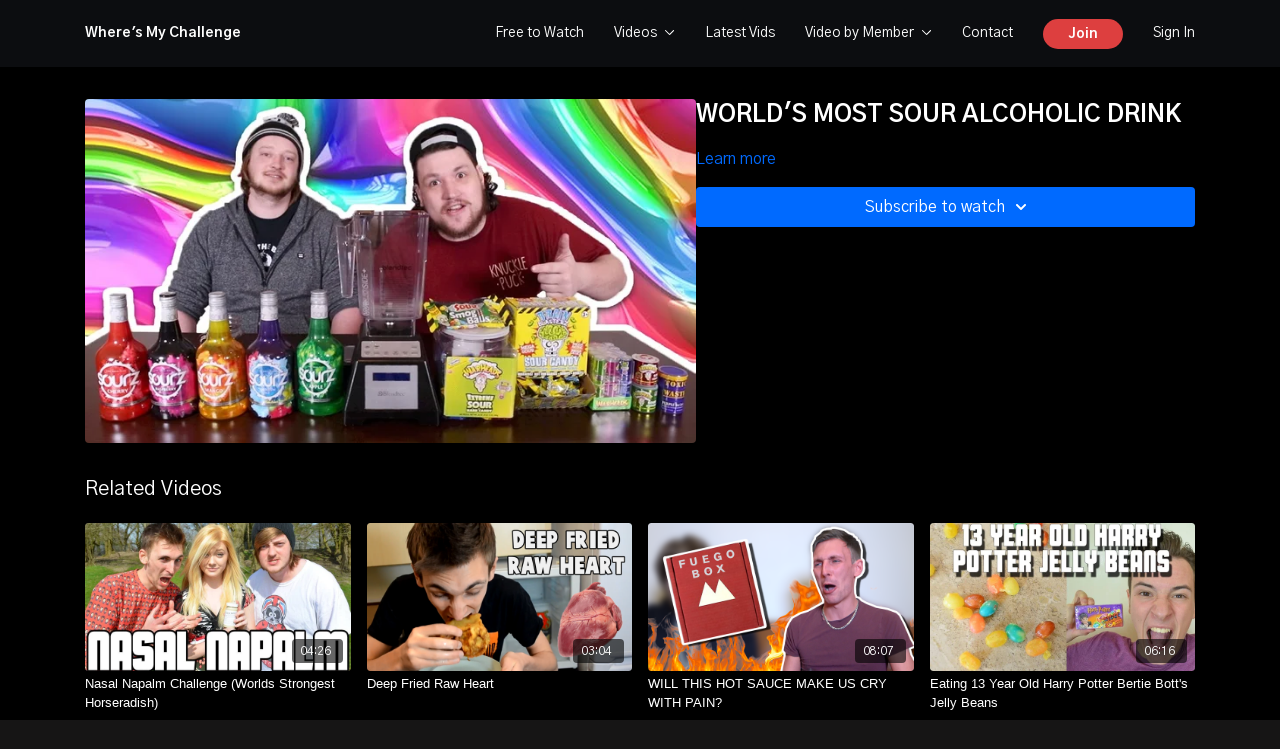

--- FILE ---
content_type: text/vnd.turbo-stream.html; charset=utf-8
request_url: https://wheresmychallenge.com/programs/worlds-most-sour-alcoholic-drink-_-wheresmychallenge-1fbe2a.turbo_stream?playlist_position=thumbnails&preview=false
body_size: -6
content:
<!DOCTYPE html><html><head><meta name="csrf-param" content="authenticity_token" />
<meta name="csrf-token" content="711Ll9zWOqF1IwmASZUIDu2luoDmb0JBzp7kYEcZHB5AkJo7qKa2f5Qu9S1VPBXD2DfGFA0sd0sBDTy1HicjPQ" /></head><body><turbo-stream action="update" target="program_show"><template>
  <turbo-frame id="program_player">
      <turbo-frame id="program_content" src="/programs/worlds-most-sour-alcoholic-drink-_-wheresmychallenge-1fbe2a/program_content?playlist_position=thumbnails&amp;preview=false">
</turbo-frame></turbo-frame></template></turbo-stream></body></html>

--- FILE ---
content_type: text/html; charset=utf-8
request_url: https://wheresmychallenge.com/programs/worlds-most-sour-alcoholic-drink-_-wheresmychallenge-1fbe2a/related
body_size: 11259
content:
<turbo-frame id="program_related" target="_top">

    <div class="container " data-area="program-related-videos">
      <div class="cbt-related mt-8  pb-16">
        <div class="cbt-related-title text-xl font-medium">Related Videos</div>
          <div class="mt-5 grid grid-cols-1 sm:grid-cols-2 md:grid-cols-3 lg:grid-cols-4 xl:grid-cols-4 gap-x-4 gap-y-6">
              <div data-area="related-video-item" class="">
                <swiper-slide
  data-card="video_217347" 
  data-custom="content-card"
  class="self-start hotwired"
>
  <a class="card-image-container" data-turbo="true" data-turbo-prefetch="false" data-turbo-action="advance" data-turbo-frame="_top" onclick="window.CatalogAnalytics(&#39;clickContentItem&#39;, &#39;video&#39;, &#39;217347&#39;, &#39;Related Videos&#39;)" href="/programs/nasal-napalm-challenge-worlds-strongest-horseradish-wheresmychallenge-w-mimzym4v-cfd635">
    <div class="image-container relative" data-test="catalog-card">
  <div class="relative image-content">
    <div aria-hidden="true" style="padding-bottom: 56%;"></div>
    <img loading="lazy" alt="Nasal Napalm Challenge (Worlds Strongest Horseradish)" decoding="async"
         src="https://alpha.uscreencdn.com/images/programs/217347/horizontal/7515_2Fcatalog_image_2F336527_2FwxBdneaiSuQWjrOTehQw_Nasal_20Napalm.jpg?auto=webp&width=350"
         srcset="https://alpha.uscreencdn.com/images/programs/217347/horizontal/7515_2Fcatalog_image_2F336527_2FwxBdneaiSuQWjrOTehQw_Nasal_20Napalm.jpg?auto=webp&width=350 350w,
            https://alpha.uscreencdn.com/images/programs/217347/horizontal/7515_2Fcatalog_image_2F336527_2FwxBdneaiSuQWjrOTehQw_Nasal_20Napalm.jpg?auto=webp&width=700 2x,
            https://alpha.uscreencdn.com/images/programs/217347/horizontal/7515_2Fcatalog_image_2F336527_2FwxBdneaiSuQWjrOTehQw_Nasal_20Napalm.jpg?auto=webp&width=1050 3x"
         class="card-image b-image absolute object-cover h-full top-0 left-0" style="opacity: 1;">
  </div>
    <div class="badge flex justify-center items-center text-white content-card-badge z-0">
      <span class="badge-item">04:26</span>
      <svg xmlns="http://www.w3.org/2000/svg" width="13" height="9" viewBox="0 0 13 9" fill="none" class="badge-item content-watched-icon" data-test="content-watched-icon">
  <path fill-rule="evenodd" clip-rule="evenodd" d="M4.99995 7.15142L12.0757 0.0756836L12.9242 0.924212L4.99995 8.84848L0.575684 4.42421L1.42421 3.57568L4.99995 7.15142Z" fill="currentColor"></path>
</svg>

    </div>

</div>
<div class="content-watched-overlay"></div>

</a>  <a class="card-title" data-turbo="true" data-turbo-prefetch="false" data-turbo-action="advance" data-turbo-frame="_top" title="Nasal Napalm Challenge (Worlds Strongest Horseradish)" aria-label="Nasal Napalm Challenge (Worlds Strongest Horseradish)" onclick="window.CatalogAnalytics(&#39;clickContentItem&#39;, &#39;video&#39;, &#39;217347&#39;, &#39;Related Videos&#39;)" href="/programs/nasal-napalm-challenge-worlds-strongest-horseradish-wheresmychallenge-w-mimzym4v-cfd635">
    <span class="line-clamp-2">
      Nasal Napalm Challenge (Worlds Strongest Horseradish)
    </span>
</a></swiper-slide>


              </div>
              <div data-area="related-video-item" class="">
                <swiper-slide
  data-card="video_217082" 
  data-custom="content-card"
  class="self-start hotwired"
>
  <a class="card-image-container" data-turbo="true" data-turbo-prefetch="false" data-turbo-action="advance" data-turbo-frame="_top" onclick="window.CatalogAnalytics(&#39;clickContentItem&#39;, &#39;video&#39;, &#39;217082&#39;, &#39;Related Videos&#39;)" href="/programs/deep-fried-raw-heartmp4-8b912f">
    <div class="image-container relative" data-test="catalog-card">
  <div class="relative image-content">
    <div aria-hidden="true" style="padding-bottom: 56%;"></div>
    <img loading="lazy" alt="Deep Fried Raw Heart" decoding="async"
         src="https://alpha.uscreencdn.com/images/programs/217082/horizontal/7515_2Fcatalog_image_2F336261_2F2JwW5viMTECM6b919M5d_Deep_20Fried_20Raw_20Heart_20Thumbnail.png?auto=webp&width=350"
         srcset="https://alpha.uscreencdn.com/images/programs/217082/horizontal/7515_2Fcatalog_image_2F336261_2F2JwW5viMTECM6b919M5d_Deep_20Fried_20Raw_20Heart_20Thumbnail.png?auto=webp&width=350 350w,
            https://alpha.uscreencdn.com/images/programs/217082/horizontal/7515_2Fcatalog_image_2F336261_2F2JwW5viMTECM6b919M5d_Deep_20Fried_20Raw_20Heart_20Thumbnail.png?auto=webp&width=700 2x,
            https://alpha.uscreencdn.com/images/programs/217082/horizontal/7515_2Fcatalog_image_2F336261_2F2JwW5viMTECM6b919M5d_Deep_20Fried_20Raw_20Heart_20Thumbnail.png?auto=webp&width=1050 3x"
         class="card-image b-image absolute object-cover h-full top-0 left-0" style="opacity: 1;">
  </div>
    <div class="badge flex justify-center items-center text-white content-card-badge z-0">
      <span class="badge-item">03:04</span>
      <svg xmlns="http://www.w3.org/2000/svg" width="13" height="9" viewBox="0 0 13 9" fill="none" class="badge-item content-watched-icon" data-test="content-watched-icon">
  <path fill-rule="evenodd" clip-rule="evenodd" d="M4.99995 7.15142L12.0757 0.0756836L12.9242 0.924212L4.99995 8.84848L0.575684 4.42421L1.42421 3.57568L4.99995 7.15142Z" fill="currentColor"></path>
</svg>

    </div>

</div>
<div class="content-watched-overlay"></div>

</a>  <a class="card-title" data-turbo="true" data-turbo-prefetch="false" data-turbo-action="advance" data-turbo-frame="_top" title="Deep Fried Raw Heart" aria-label="Deep Fried Raw Heart" onclick="window.CatalogAnalytics(&#39;clickContentItem&#39;, &#39;video&#39;, &#39;217082&#39;, &#39;Related Videos&#39;)" href="/programs/deep-fried-raw-heartmp4-8b912f">
    <span class="line-clamp-2">
      Deep Fried Raw Heart
    </span>
</a></swiper-slide>


              </div>
              <div data-area="related-video-item" class="">
                <swiper-slide
  data-card="video_355157" 
  data-custom="content-card"
  class="self-start hotwired"
    data-short-description="WILL THIS HOT SAUCE MAKE US CRY WITH PAIN?  Fuego Box: Sauce Lover Subscription Box Review"
>
  <a class="card-image-container" data-turbo="true" data-turbo-prefetch="false" data-turbo-action="advance" data-turbo-frame="_top" onclick="window.CatalogAnalytics(&#39;clickContentItem&#39;, &#39;video&#39;, &#39;355157&#39;, &#39;Related Videos&#39;)" href="/programs/fuego-box-sauce-lover-review">
    <div class="image-container relative" data-test="catalog-card">
  <div class="relative image-content">
    <div aria-hidden="true" style="padding-bottom: 56%;"></div>
    <img loading="lazy" alt="WILL THIS HOT SAUCE MAKE US CRY WITH PAIN?" decoding="async"
         src="https://alpha.uscreencdn.com/images/programs/355157/horizontal/7515_2Fcatalog_image_2F455607_2FWyJ8h1zNTE2WKQ9T9VYi_WILL_20THIS_20HOT_20SAUCE_20MAKE_20US_20CRY_20thumbnail.png?auto=webp&width=350"
         srcset="https://alpha.uscreencdn.com/images/programs/355157/horizontal/7515_2Fcatalog_image_2F455607_2FWyJ8h1zNTE2WKQ9T9VYi_WILL_20THIS_20HOT_20SAUCE_20MAKE_20US_20CRY_20thumbnail.png?auto=webp&width=350 350w,
            https://alpha.uscreencdn.com/images/programs/355157/horizontal/7515_2Fcatalog_image_2F455607_2FWyJ8h1zNTE2WKQ9T9VYi_WILL_20THIS_20HOT_20SAUCE_20MAKE_20US_20CRY_20thumbnail.png?auto=webp&width=700 2x,
            https://alpha.uscreencdn.com/images/programs/355157/horizontal/7515_2Fcatalog_image_2F455607_2FWyJ8h1zNTE2WKQ9T9VYi_WILL_20THIS_20HOT_20SAUCE_20MAKE_20US_20CRY_20thumbnail.png?auto=webp&width=1050 3x"
         class="card-image b-image absolute object-cover h-full top-0 left-0" style="opacity: 1;">
  </div>
    <div class="badge flex justify-center items-center text-white content-card-badge z-0">
      <span class="badge-item">08:07</span>
      <svg xmlns="http://www.w3.org/2000/svg" width="13" height="9" viewBox="0 0 13 9" fill="none" class="badge-item content-watched-icon" data-test="content-watched-icon">
  <path fill-rule="evenodd" clip-rule="evenodd" d="M4.99995 7.15142L12.0757 0.0756836L12.9242 0.924212L4.99995 8.84848L0.575684 4.42421L1.42421 3.57568L4.99995 7.15142Z" fill="currentColor"></path>
</svg>

    </div>

</div>
<div class="content-watched-overlay"></div>

</a>  <a class="card-title" data-turbo="true" data-turbo-prefetch="false" data-turbo-action="advance" data-turbo-frame="_top" title="WILL THIS HOT SAUCE MAKE US CRY WITH PAIN?" aria-label="WILL THIS HOT SAUCE MAKE US CRY WITH PAIN?" onclick="window.CatalogAnalytics(&#39;clickContentItem&#39;, &#39;video&#39;, &#39;355157&#39;, &#39;Related Videos&#39;)" href="/programs/fuego-box-sauce-lover-review">
    <span class="line-clamp-2">
      WILL THIS HOT SAUCE MAKE US CRY WITH PAIN?
    </span>
</a></swiper-slide>


              </div>
              <div data-area="related-video-item" class="">
                <swiper-slide
  data-card="video_217141" 
  data-custom="content-card"
  class="self-start hotwired"
>
  <a class="card-image-container" data-turbo="true" data-turbo-prefetch="false" data-turbo-action="advance" data-turbo-frame="_top" onclick="window.CatalogAnalytics(&#39;clickContentItem&#39;, &#39;video&#39;, &#39;217141&#39;, &#39;Related Videos&#39;)" href="/programs/eating-13-year-old-harry-potter-bertie-botts-jelly-beans-fan-package-wheresmychallenge-2m4v-f35173">
    <div class="image-container relative" data-test="catalog-card">
  <div class="relative image-content">
    <div aria-hidden="true" style="padding-bottom: 56%;"></div>
    <img loading="lazy" alt="Eating 13 Year Old Harry Potter Bertie Bott&#39;s Jelly Beans" decoding="async"
         src="https://alpha.uscreencdn.com/images/programs/217141/horizontal/7515_2Fcatalog_image_2F336320_2FOUFiGNr7T82gAXloF2Yb_Harry_20Potter_20Jelly_20Beans_20Thumbnail.jpg?auto=webp&width=350"
         srcset="https://alpha.uscreencdn.com/images/programs/217141/horizontal/7515_2Fcatalog_image_2F336320_2FOUFiGNr7T82gAXloF2Yb_Harry_20Potter_20Jelly_20Beans_20Thumbnail.jpg?auto=webp&width=350 350w,
            https://alpha.uscreencdn.com/images/programs/217141/horizontal/7515_2Fcatalog_image_2F336320_2FOUFiGNr7T82gAXloF2Yb_Harry_20Potter_20Jelly_20Beans_20Thumbnail.jpg?auto=webp&width=700 2x,
            https://alpha.uscreencdn.com/images/programs/217141/horizontal/7515_2Fcatalog_image_2F336320_2FOUFiGNr7T82gAXloF2Yb_Harry_20Potter_20Jelly_20Beans_20Thumbnail.jpg?auto=webp&width=1050 3x"
         class="card-image b-image absolute object-cover h-full top-0 left-0" style="opacity: 1;">
  </div>
    <div class="badge flex justify-center items-center text-white content-card-badge z-0">
      <span class="badge-item">06:16</span>
      <svg xmlns="http://www.w3.org/2000/svg" width="13" height="9" viewBox="0 0 13 9" fill="none" class="badge-item content-watched-icon" data-test="content-watched-icon">
  <path fill-rule="evenodd" clip-rule="evenodd" d="M4.99995 7.15142L12.0757 0.0756836L12.9242 0.924212L4.99995 8.84848L0.575684 4.42421L1.42421 3.57568L4.99995 7.15142Z" fill="currentColor"></path>
</svg>

    </div>

</div>
<div class="content-watched-overlay"></div>

</a>  <a class="card-title" data-turbo="true" data-turbo-prefetch="false" data-turbo-action="advance" data-turbo-frame="_top" title="Eating 13 Year Old Harry Potter Bertie Bott&#39;s Jelly Beans" aria-label="Eating 13 Year Old Harry Potter Bertie Bott&#39;s Jelly Beans" onclick="window.CatalogAnalytics(&#39;clickContentItem&#39;, &#39;video&#39;, &#39;217141&#39;, &#39;Related Videos&#39;)" href="/programs/eating-13-year-old-harry-potter-bertie-botts-jelly-beans-fan-package-wheresmychallenge-2m4v-f35173">
    <span class="line-clamp-2">
      Eating 13 Year Old Harry Potter Bertie Bott&#39;s Jelly Beans
    </span>
</a></swiper-slide>


              </div>
          </div>
        </div>
      </div>
    </div>
</turbo-frame>